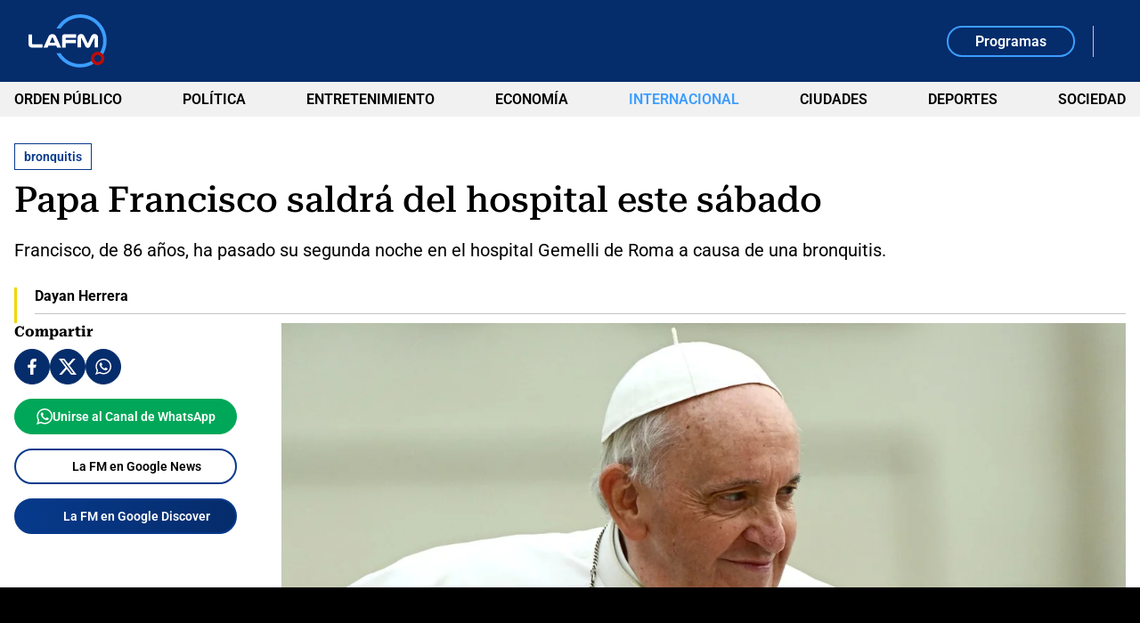

--- FILE ---
content_type: text/html; charset=utf-8
request_url: https://www.google.com/recaptcha/api2/aframe
body_size: 267
content:
<!DOCTYPE HTML><html><head><meta http-equiv="content-type" content="text/html; charset=UTF-8"></head><body><script nonce="oN6O4yREgZW_m-laOT8jCg">/** Anti-fraud and anti-abuse applications only. See google.com/recaptcha */ try{var clients={'sodar':'https://pagead2.googlesyndication.com/pagead/sodar?'};window.addEventListener("message",function(a){try{if(a.source===window.parent){var b=JSON.parse(a.data);var c=clients[b['id']];if(c){var d=document.createElement('img');d.src=c+b['params']+'&rc='+(localStorage.getItem("rc::a")?sessionStorage.getItem("rc::b"):"");window.document.body.appendChild(d);sessionStorage.setItem("rc::e",parseInt(sessionStorage.getItem("rc::e")||0)+1);localStorage.setItem("rc::h",'1768925451350');}}}catch(b){}});window.parent.postMessage("_grecaptcha_ready", "*");}catch(b){}</script></body></html>

--- FILE ---
content_type: application/javascript; charset=utf-8
request_url: https://fundingchoicesmessages.google.com/f/AGSKWxWRcD8p4XGvUqrVZSNcxSSA4nJtejszT_Eo7VLJhznUw0czmkIYsFNSDBpjZvFEVqRAvQHZm_nlaWsaEKancTWMrWWMkSB7nIB5U5KoHNYTbwlPAWvYdj8P8_yq7wu0c2MMDl0bydUg0bUvGFDs355x3sv9F7VbKdk1RxBGVljhb3tcqtqq6FohB2GN/_/adgalleryheader._ads_reporting./ima3.js/ad-inserter-/redirect?tid=
body_size: -1291
content:
window['6282b884-79b3-4c55-87ec-9fae2f51c210'] = true;